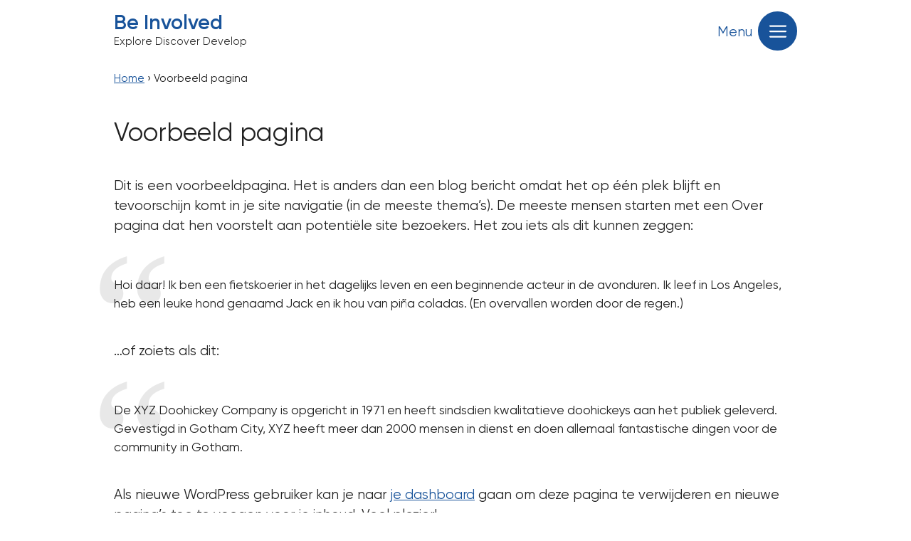

--- FILE ---
content_type: text/css; charset=utf-8
request_url: https://be-involved.nl/wp-content/themes/project/style.css?ver=1668959404
body_size: 5367
content:
/*
Theme Name:     Be Involved
Description:    Child theme of Generatepress
Author:         Jaime Martinez
Developer:      Jaime Martinez commisioned by Bjorn Hamoen
Template:       generatepress
Version:        0.1.2
*/

* {
	box-sizing: border-box;
}

/* gilroy */
@font-face {
	font-family: 'Gilroy';
	font-style: normal;
	font-weight: 400;
	src: local(''),
		 url('assets/font/gilroy/Gilroy.woff2') format('woff2'), /* Chrome 26+, Opera 23+, Firefox 39+ */
		 url('assets/font/gilroy/Gilroy.woff2') format('woff'); /* Chrome 6+, Firefox 3.6+, IE 9+, Safari 5.1+ */
}
@font-face {
	font-family: 'Gilroy';
	font-style: italic;
	font-weight: 400;
	src: local(''),
		 url('assets/font/gilroy/Gilroy-Italic.woff2') format('woff2'), /* Chrome 26+, Opera 23+, Firefox 39+ */
		 url('assets/font/gilroy/Gilroy-Italic.woff2') format('woff'); /* Chrome 6+, Firefox 3.6+, IE 9+, Safari 5.1+ */
}
@font-face {
	font-family: 'Gilroy';
	font-style: normal;
	font-weight: 500;
	src: local(''),
		 url('assets/font/gilroy/Gilroy-SemiBold.woff2') format('woff2'), /* Chrome 26+, Opera 23+, Firefox 39+ */
		 url('assets/font/gilroy/Gilroy-SemiBold.woff2') format('woff'); /* Chrome 6+, Firefox 3.6+, IE 9+, Safari 5.1+ */
}
@font-face {
	font-family: 'Gilroy';
	font-style: normal;
	font-weight: 600;
	src: local(''),
		 url('assets/font/gilroy/Gilroy-Bold.woff2') format('woff2'), /* Chrome 26+, Opera 23+, Firefox 39+ */
		 url('assets/font/gilroy/Gilroy-Bold.woff2') format('woff'); /* Chrome 6+, Firefox 3.6+, IE 9+, Safari 5.1+ */
}
@font-face {
	font-family: 'Gilroy';
	font-style: italic;
	font-weight: 600;
	src: local(''),
		 url('assets/font/gilroy/Gilroy-BoldItalic.woff2') format('woff2'), /* Chrome 26+, Opera 23+, Firefox 39+ */
		 url('assets/font/gilroy/Gilroy-BoldItalic.woff2') format('woff'); /* Chrome 6+, Firefox 3.6+, IE 9+, Safari 5.1+ */
}


:root {
	--font-family: 'Gilroy', -apple-system, system-ui, BlinkMacSystemFont, "Segoe UI", Helvetica, Arial, sans-serif, "Apple Color Emoji", "Segoe UI Emoji", "Segoe UI Symbol";
	--site-padding: 1rem;
	--padding-pull: -1rem;
	--site-padding-negative: -1rem;
	--border-radius: 0.3rem;
	--block-border-radius: 0.7rem;
}

@media screen and (min-width: 768px) {
	:root {
		--site-padding: 2rem;
		--padding-pull: -2rem;
		--site-padding-negative: -2rem;
	}
}

body {
	overflow-x: hidden; /*alignfull fix*/
	font-display: swap;
	font-family: var(--font-family);
	font-weight: 400;
	font-size: 1.2rem;
	text-rendering: optimizeLegibility;
	/* background-color: var(--grey); */
}

b, strong {
	font-weight: 500;
}

a {
	text-decoration: underline;
}

a:hover {
	text-decoration: underline;
}

h1, h2, h3, h4, h5, h6 {
	font-family: var(--font-family);

}

p + h2 {
	margin-top: 1.5em
}

h2 + h3 {
	margin-top: 1.5em;
}

ol, ul {
	margin: 0 0 1.5em 1.2em;
}

.no-style {
	margin: 0;
	list-style: none;
}

/* Site padding */

.footer-widgets {
	padding-top: 2rem;
	padding-bottom: 2rem;
}

.footer-widgets {
	padding-right: var(--site-padding);
	padding-left: var(--site-padding);
}

.separate-containers .comments-area, .separate-containers .inside-article, .separate-containers .page-header, .separate-containers .paging-navigation {
	padding-right: var(--site-padding);
	padding-left: var(--site-padding);
}

/* Images */

.wp-block img,
.wp-block-image img,
.wp-block-media-text__media img,
.wp-block-image:not(.is-style-rounded) img {
	border-radius: 2px;
}

/* Re-apply circle-styling */
.is-style-circle-mask img, .is-style-rounded img {
	border-radius: 9999px;
}

/* Blockquote */
blockquote {
	position: relative;
	margin: 2.5rem 0 0 0;
	margin-bottom: 2.5rem !important;
	padding: 1rem 0 0 0;
	border: none;
	font-size: 1.1rem;
	font-style: normal;
}

blockquote::before {
	content: "“";
	font-family: Georgia;
	font-size: 16rem;
	position: absolute;
	left: -2rem;
	top: 4.5rem;
	line-height: 1px;
	height: 1px;
	opacity: 0.10;
}

blockquote p:last-of-type {
	margin-bottom: 0.2rem;
}
blockquote cite {
	font-weight: 500;
}

/* == Site Header */

.site-header {
	background: #fff;
}

.inside-header {
	padding: 1rem var(--site-padding);
	align-items: center;
	display: flex;
	flex-direction: row;
}
.inside-header.grid-container {
	max-width: 1024px;
}
.inside-header .main-navigation {
	margin: 0 0 0 auto;	
}

.site-branding {
	text-align: left;
	margin-bottom: 0 !important;
}
	.site-branding-container {
		align-items: center;
	}

	.site-branding-container .site-logo {
		margin-right: 0.5em;
	}

	.main-title {
		font-size: 1.4rem;
		font-weight: 500;
		line-height: 1;
		margin-top: 0.2rem;
	}

	@media screen and (min-width: 768px) {
		.main-title {
			font-size: 1.8rem;
		}
	}

	.main-title a {
		text-decoration: none;
		font-family: var(--font-family);
	}
	
	.site-description {
		display: none;
	}

	@media screen and (min-width: 768px) {
		.site-description {
			display: block;
		}
	}

.sticky-enabled .main-navigation.is_stuck {
	margin: 0;
}


/* Site Header: Main navigation */

.nav-below-header .main-navigation .inside-navigation.grid-container, .nav-above-header .main-navigation .inside-navigation.grid-container {
	padding: 0 0.8rem !important;
}

.navigation-branding img,
.site-logo.mobile-header-logo img {
	max-width: 160px;
	height: auto;
}

.main-navigation {
	padding: 0;
	z-index: 2;
	position: relative;
	background: #fff;
}
.main-navigation .main-nav > ul {
	justify-content: flex-end;
}

/* Off slide canvas menu button */
.main-navigation .main-nav ul li a {
	line-height: 1.4;
	margin-bottom: 1rem;
}

.main-navigation .main-nav ul li.slideout-toggle a {
	padding: 0;
	margin: 0;
	line-height: 1;
}
.slideout-toggle {
	display: block !important;
}
.slideout-toggle a:active {
	color: var(--talent);
}

.slideout-toggle a,
.slideout-navigation.do-overlay .slideout-exit {
	display: flex;
	align-items: center;
	justify-content: center;
	padding: 0 !important;
}
.slideout-toggle a:hover {
	text-decoration: none;
}

/* The menu icon */
.slideout-exit .gp-icon,
.slideout-toggle .gp-icon {
	border-radius: 100px;
	background: var(--talent);
	margin-left: 0;
	display: flex;
	align-items: center;
	justify-content: center;
	color: #fff;
	line-height: 1;
	aspect-ratio: 1;
	width: 35px;
	height: 35px;
	text-transform: uppercase;
	font-size: 1em;
	order: 2;
}

@media only screen and (min-width: 768px) {
	.slideout-exit .gp-icon,
	.slideout-toggle .gp-icon {
		width: 55px;
		height: 55px;
	}
}

.slideout-toggle .gp-icon:hover {
	background-color: var(--blue);
}

.slideout-exit .gp-icon:hover {
	background-color: #fff;
	color: var(--talent);
}

.slideout-exit .gp-icon svg,
.slideout-toggle .gp-icon svg {
	width: 1em;
	height: auto;
	top: 0;
}
@media only screen and (min-width: 768px) {
	.slideout-exit .gp-icon svg,
	.slideout-toggle .gp-icon svg {
		width: 1.25em;
	}
}

/* Menu label */
.slideout-toggle .off-canvas-toggle-label {
	margin-top: 0.3rem;
}

.slideout-toggle .off-canvas-toggle-label,
.slideout-navigation.do-overlay .slideout-exit .screen-reader-text {	
	margin-right: 0.5rem;
	font-size: 1.2rem;
}

/* The overlay - Opened */
.slideout-navigation.do-overlay button.slideout-exit {
	top: 1rem;
	right: calc( var(--site-padding) );
	font-size: 1em;
	padding: 0;
	position: absolute;
}

.slideout-navigation.do-overlay .slideout-exit .screen-reader-text {
	border: 0;
	clip: none;
	-webkit-clip-path: none;
	clip-path:  none;
	height: auto;
	/* margin: 0; */
	overflow: auto;
	padding: 0;
	position: relative !important;
	width: auto;
	word-wrap: normal !important;
}

body .slideout-navigation.do-overlay .inside-navigation {
	max-width: 1024px;
	padding-top: calc(var(--site-padding) + 3em);
	padding-left: var(--site-padding);
	padding-right: var(--site-padding);
}

body .slideout-navigation.do-overlay .inside-navigation .main-nav,
.slideout-navigation.do-overlay .inside-navigation .slideout-widget {
	min-width: auto;
}

/* Main header: Search */
.navigation-search {
	display: flex;
	justify-content: flex-end;
}

.navigation-search input[type="search"] {
	opacity: 1;
	max-width:55%;
	border: 1px solid var(--wp--preset--color--gray-regular);
}

@media only screen and (min-width: 768px) {
	.nav-align-right .inside-navigation {
		flex-wrap: nowrap;
		align-items: flex-start;
	}
}

.menu-item--button {
	background: #CC4E00; /* WCAG 2.0 valid */
	border-radius: 4px;
}
.menu-item--button a {
	color: #fff !important;
	max-height: 3rem;
	line-height: 2.5rem !important;
	padding: 0;
}

.weglot-parent-menu-item {
	margin-left: 1.5rem;
}

/* Breadcrumb */
.breadcrumbs-container {
	padding-right: var(--site-padding);
	padding-left: var(--site-padding);
	position: relative;
	display: flex;
}

.breadcrumbs {
	font-size: 0.8em;
	margin-top: 0.8em;
	margin-bottom: 0.8em;
	display: flex;
	align-items: baseline;
}

.has-hero-header--image .breadcrumbs-container--header {
	margin-bottom: -2.9rem;
	z-index: 10;
}

.has-hero-header--image .breadcrumbs-container--header,
.has-hero-header--image .breadcrumbs-container--header a {
	color: #fff;
}

/* .breadcrumbs-container--content {
	padding-left: 0.4rem;
	padding-right: 0;
} */



/* == Layout */

/* Layout > Page header */
.entry-header {
}


/* Layout : No singular titles */
.site-main,
.separate-containers .site-main {
	margin: 0;
	padding-top: 2rem;
}
body.has-hero-header--image .site-main {
	padding-top: 0;
}

.gp-no-headline .site-main {
	margin-top: 0;
}

.gp-no-headline .inside-article {
	padding-top: 0;
	padding-bottom: 0;
}

.separate-containers .comments-area, .separate-containers .inside-article, .separate-containers .page-header, .separate-containers .paging-navigation {
	padding: 0 var(--site-padding) var(--site-padding) var(--site-padding);
}

/* Layout > Singular featured hero */
.post-image img,
.featured-image img {
	object-fit: cover;
	width: 100%;
	height: 200px;
}

/* Overwrite to specific styling */
body.post-image-above-header .inside-article .featured-image,
body.post-image-above-header .inside-article .post-image {
	margin-bottom: 0 !important;
}

@media only screen and (min-width: 768px) {
	.post-image img,
	.featured-image img {
		height: 250px;
	}
}

@media only screen and (min-width: 1240px) {
	.singular .page-header-image {
		margin-top: 1rem !important;
	}
}

/* Layout > Content */
/* .entry-title,
.entry-content {
	display: flex;
	flex-direction: column;
	align-items: center;	
} */


/* == Forms */

/* Forms > buttons */
input[type="submit"],
a.button,
.wp-block-button__link,
div.gb-button-wrapper .gb-button,
.button,
.wp-block-button .wp-block-button__link,
.gb-button {

	/* box-shadow: 0 15px 10px -10px rgba(20,50,35,.4); */
	font-weight: 400;
	font-size: 0.95em;
	transition: 50ms ease-in-out;
	text-align: left;
	justify-content: flex-start;
	width: auto;

	box-shadow: 0 4px 6px -1px rgba(0,0,0,.1),0 2px 4px -1px rgba(0,0,0,.06) !important;
	border-radius: .3rem;
	padding: 0.3em 0.6em 0.2em;

	color: #fff;
	background: var(--blue);
}

input[type="submit"]:hover,
a.button:hover,
.wp-block-button__link:hover,
div.gb-button-wrapper .gb-button:hover,
.button:hover,
.wp-block-button .wp-block-button__link:hover,
.gb-button:hover {
	background-color: #222222 !important;
}



.is-style-outline .wp-block-button__link {
	border-width: 4px;
}

.gb-button-wrapper {
	margin-bottom: 1em;
}
.gb-button-wrapper .gb-button {
	margin-bottom: 1em;
}

/* Forms > Guttenberg > Buttons */
input[type="submit"]:active, a.button:active, .wp-block-button__link:active, .gb-button-wrapper .gb-button:active {
	position: relative;
	transform: translateY(2px);
	box-shadow: 0 10px 10px -10px rgba(20,50,35,.8);
}




/* Forms > Form inputs */
input[type="color"],
input[type="date"],
input[type="datetime-local"],
input[type="datetime"],
input[type="email"],
input[type="month"],
input[type="number"],
input[type="password"],
input[type="search"],
input[type="tel"],
input[type="text"],
input[type="time"],
input[type="url"],
input[type="week"],
select,
textarea {
	border-radius: 1px;	
	border-color: var(--contrast-3);
}

input[type="color"]:focus,
input[type="date"]:focus,
input[type="datetime-local"]:focus,
input[type="datetime"]:focus,
input[type="email"]:focus,
input[type="month"]:focus,
input[type="number"]:focus,
input[type="password"]:focus,
input[type="search"]:focus,
input[type="tel"]:focus,
input[type="text"]:focus,
input[type="time"]:focus,
input[type="url"]:focus,
input[type="week"]:focus,
select:focus,
textarea:focus {
	border-color: var(--contrast-4);
}

/* == Form > Gravity Forms */

:root {
	--base-2: #eaeaea !important;
}

.gform_heading .gform_description {
	margin-bottom: 1rem;
	display: block;
}

.gform_wrapper .gform_validation_errors * {
	font-size: 1rem !important;
}

.gform_wrapper .gform_validation_errors > h2 {
	display: flex;
}

.gform_wrapper .gform_validation_errors > h2 .gform-icon {
	position: relative;
	left: 0;
}

.gform_wrapper .gform_validation_errors > ol {
	padding-left: 0;
}

/* Guttenberg > Group block */

.wp-block-group__inner-container {
	max-width: 820px;
}

/* Guttenberg > Media with Text block */

.wp-block-media-text .wp-block-media-text__content {
	padding: 0;
}

@media screen and (min-width: 600px) {
	.wp-block-media-text .wp-block-media-text__content {
		padding: 0 0;
	}

	.wp-block-media-text .wp-block-media-text__media {
		margin-right: 10%;
	}

	.has-media-on-the-right.wp-block-media-text .wp-block-media-text__media {
		margin-right: 0;
		margin-left: 10%;
	}
}

.wp-block-media-text .wp-block-media-text__media {
	margin-bottom: 1.5rem;
}

.wp-block-media-text figure img {
	display: block;
	/* max-width: 350px; */
	
	margin-left: auto;
	margin-right: auto;
	display: block;
}

.wp-block-media-text.media-text-image-to-bottom figure img {
	margin-bottom: 0;
}

.media-text-small-image img {
	max-width: 70%;
	margin-left: auto;
	margin-right: auto;
	display: block;
}

/* Media with Text block > Small image Utitliy CSS class  */
/* has-media-on-the-right . has-media-on-the-left */
.media-text-small-image.has-media-on-the-right .wp-block-media-text__content {
	padding-left: 0;
}

.media-text-small-image.has-media-on-the-left .wp-block-media-text__content {
	padding-right: 0;
}

@media screen and (min-width: 600px) {
	.media-text-small-image img {
		max-width: 75%;
	}
}

@media screen and (min-width: 768px) {
	.media-text-small-image img {
		max-width: 100%;
	}
}


/* Guttenberg > Horizontal ruler */
.wp-block-separator {
	margin-left: auto;
	margin-right: auto;
	width: 50%;
	border-bottom: 0;
}

/* Gutenberg > Button - Flip the phone icon */
.button--contact svg {
	 transform: scaleX(-1);
}

/* == Utility CSS classes > Circle steps */

.columns-centered .wp-block-column {
	display: flex;
	flex-direction: column;
	align-items: center;
}

.border-radius {
	border-radius: var(--border-radius);
}

.is-style-box-shadow,
.wp-block-image.is-style-box-shadow figure {
	box-shadow: 0 16px 38px -12px rgba(0,0,0,.56),0 4px 25px 0 rgba(0,0,0,.12),0 8px 10px -5px rgba(0,0,0,.2);
}

.wp-block-image.is-style-box-shadow {
	box-shadow: none;
}

.is-style-rounded,
.wp-block-image.is-style-rounded figure  {
	border-radius: 99999px
}

.wp-block-image.is-style-rounded {
	border-radius: 0;
}

.is-style-square {
	aspect-ratio: 1 / 1;
}

.vgo-hero-button {
	width: 18rem;
	height: 18rem;
	margin: 0 auto;
	position: relative;
	line-height: 1.4;
}

.vgo-hero-button > * {
	padding: 0 1.4rem;
	margin: 0 0;
}

.vgo-hero-button:after {
	display: flex;
	flex-direction: column;
	justify-content: center;
	align-content: center;
	color: #000;
	content: "📣";
	position: absolute;
	right: 40px;
	top: 10px;
	width: 40px;
	height: 40px;
	background: #ffeae2;
	border-radius: 99px;
}

.is-style-centered {
	display: flex;
	flex-direction: column;
	justify-content: center;
	align-content: center;
}
.is-style-centered ul {
	list-style-position: inside;
}

.vgo-step-circle {
	border-radius: 999px;
	background-color: var(--wp--preset--color--primary-regular) !important;
	color: #fff;
	display: inline-flex;
	height: 5rem;
	width: 5rem;
	aspect-ratio: 1 / 1;
	align-items: center;
	text-align: center;
	padding: 2rem;
}

/* Utility > Home */
.no-padding-list ul {
	margin-bottom: 0;
}

.icon-list-check-mark {
  list-style-type: none;
  margin-left: 0;
}

.icon-list-check-mark li {
	background-image: url("data:image/svg+xml,%3Csvg xmlns='http://www.w3.org/2000/svg' width='24' height='24' viewBox='0 0 24 24'%3E%3Cpath fill='%23ffffff' d='M20.285 2l-11.285 11.567-5.286-5.011-3.714 3.716 9 8.728 15-15.285z'/%3E%3C/svg%3E");
	background-repeat: no-repeat; 
	background-position: 0 7px;
	background-size: 15px 15px;
	padding-left: 20px;
	padding-top: 0;
	padding-bottom: 0.5rem;
}


/* Utility > Contact */
.block--contact .gform_title {
	text-align: center;
}

/* Footer */
.footer-widgets .weglot-language, .footer-widgets .weglot-language a {
	color: #111;
}


body {
	overflow-x: hidden;
}

/* CONTENT */
.home .container .site-content {
	padding-top: 0;
}

/* FOOTER */
.site-footer a:hover,
.site-footer a:focus {
	text-decoration: underline;
}

.page .entry-header,
.page .entry-content {
	margin-left: auto;
	margin-right: auto;
}

/* CUSTOM GUTENBERG BLOCKS */

.wp-block-column figure img {
/* 	max-width: 50%; */
	max-height: 400px;
}

.no-padding-bottom,
.no-padding-bottom .wp-block-group__inner-container {
	padding-bottom: 0 !important;
}

.wp-block-image,
.no-padding-bottom figure {
	margin-bottom: 0 !important;
}

.no-padding-bottom figure img {
	display: block;
}

.media-text-img-mask-triangle.wp-block-media-text.is-image-fill .wp-block-media-text__media {
	mask-image: url(assets/images/blob-2.svg);
	mask-repeat: no-repeat;
	mask-position: center;
	mask-size: contain;	

	/* clip-path: polygon(60% 0%, 0% 75%, 100% 97%); */
	/* margin-top: -10%; */
	/* border-radius: 3rem; */
	z-index: 10;
	/* width: 110%; */
}


@media only screen and (min-width: 1140px) {
	.media-text-img-mask-triangle.wp-block-media-text.is-image-fill .wp-block-media-text__media {
		height: 120%;
	}
}

/* Schuine lijnen */
.schuin-left-to-right,
.block-person-text {
	position: relative;
	overflow: hidden;
}

.schuin-left-to-right:before,
.schuin-left-to-right:after {
	display: block;
	content: "";
	margin-left: calc(-100vw / 2 + 100% / 2);
	margin-right: calc(-100vw / 2 + 100% / 2);
	max-width: 100vw;
	height: 25px;
	position: relative;
	z-index: 3;
}

/* before */
.schuin-left-to-right-before-white-to-blue:before {
	background: linear-gradient(to right top, var(--blue) 49%,#fff 50%);
}

.schuin-left-to-right-before-white-to-talent:before {
	background: linear-gradient(to right top, var(--talent) 49%,#fff 50%);
}

.schuin-left-to-right-before-transparent-to-grey:before {
	background: linear-gradient(to right top, var(--grey) 49%,#fff 50%);
}

/* after */

.schuin-left-to-right-after-transparent-to-grey:after {
	background: linear-gradient(to left bottom, transparent 49%,var(--grey) 50%);
}

.schuin-left-to-right-after-grey-to-white:after {
	background: linear-gradient(to left bottom, var(--grey) 49%,#fff 50%);
}

.schuin-left-to-right-after-transparent-to-white:after {
	background: linear-gradient(to left bottom, transparent 49%,#fff 50%);
}

.schuin-left-to-right-after-transparent-to-white:after {
	background: linear-gradient(to left bottom, transparent 49%,#fff 50%);
}

/* Person */
div.block-pull-left {
	/* margin-left: var(--padding-pull); */
	margin-right: var(--site-padding);
	border-top-left-radius: 0;
	border-bottom-left-radius: 0;
}

div.block-pull-right {
	margin-left: var(--site-padding);
	border-top-right-radius: 0;
	border-bottom-right-radius: 0;
	/* margin-right: var(--padding-pull); */
	/* overflow: hidden; */
}

@media only screen and (min-width: 1024px) {
	div.block-pull-left {
		margin-left: calc( var(--padding-pull) * 3 );
		border-radius: var(--border-radius);
	}

	div.block-pull-right {
		border-radius: var(--border-radius);
		margin-right: calc( var(--padding-pull) * 3 );
	}
}

/* Uitlijning media */
.schuin-left-to-right .wp-block-media-text__content,
.block-person-text .wp-block-media-text__content {
	z-index: 3;
	position: relative;
}

.schuin-left-to-right .wp-block-media-text__media {
	z-index: 1;
	height: 100%;
}

.block-person-text .wp-block-media-text__media {
	margin-bottom: 0;
}

.block-person-text .wp-block-media-text__media img,
.schuin-left-to-right .wp-block-media-text__media img {
	display: none;
	z-index: 1;
	position: absolute;
	left: 5%;
	bottom: 0;
	height: 100%;
	max-height: 90%;
	
}

.block-person-text.has-media-on-the-right .wp-block-media-text__media img {
	left: auto;
	right: 2rem;
}

.schuin-left-to-right .wp-block-media-text__media img {
	clip-path: polygon(50% 0%, 100% 0, 100% 35%, 100% 70%, 96% 98%, 50% 100%, 10% 98%, 0% 70%, 0% 35%, 0 0);
}

@media only screen and (min-width: 600px) {

	.schuin-left-to-right:before,
	.schuin-left-to-right:after {
		height: 50px;
	}

	/* Media block image */
	.block-person-text .wp-block-media-text__media img {
		display: block;
		width: auto;
		left: 2rem;
	}

	.block-person-text .has-media-on-the-right .wp-block-media-text__media img {
		left: auto;
		right: 2rem;
	}
	
	
}

@media only screen and (min-width: 1140px) {

	/* Media left */
	.schuin-left-to-right .wp-block-media-text__media {
		margin-bottom: -90px;
	}

	.schuin-left-to-right .wp-block-media-text__media img {
		position: relative;
		height: auto;
		max-width: 100%;
	}	
}

/* GENERAL STYLING */


.wp-block-columns {
	/* margin-bottom: 0 !important; */
}

.is-horizontal-centered {
	display: flex;
	justify-content: space-around;
}

/* Home - Hero */
.hero-header {
	padding-top: 4rem;
	padding-left: var(--site-padding);
	padding-right: var(--site-padding);
	margin-bottom: 2rem;
	position: relative;
	border-radius: var(--block-border-radius);
	/* font-weight: 500; */
}

.home .hero-header {
	padding-top: 1rem;
}

.hero-header--image {
	padding-left: var(--site-padding);
	width: 100%;
}

.hero-header--image:after {
	content: "";
	background-image: linear-gradient(180deg, rgba(4, 20, 40, 0.8), rgba(255, 255, 255, 0.05));
	z-index: 0;
	position: absolute;
	top: 0;
	right: 0;
	bottom: 0;
	left: 0;
}

.hero-header--image .gb-button-wrapper {
	flex-direction: column;
}

.hero-header--image p {
	font-size: 1.1em;
}

@media only screen and (min-width: 480px) {
	.hero-header--image {
		padding-bottom: 1.5rem;
	}

	.hero-header--image h1,
	.hero-header--image p {
		padding-right: 30vw;
	}
}

@media only screen and (min-width: 600px) {

	.hero-header--image:after {
		display: none;
	}

  	.inside-header {
		display: flex;
		justify-content: flex-start;
		align-items: center;
	}

	.hero-header--image .wp-block-group__inner-container {
		/* margin-left: 10%; */
	}
}

@media only screen and (min-width: 1024px) {
	.hero-header--image {
		min-height: 220px;
	}

	.hero-header--image h1,
	.hero-header--image p {
		padding-right: 33vw;
	}
}

.wp-block-group__inner-container {
	padding-left: 0!important;
	padding-right: 0!important;
}

/* .alignfull .wp-block-group__inner-container {
	padding-left: 30px !important;
	padding-right: 30px !important;
} */

@media only screen and (max-width: 600px) {
	.wp-block-column {
		padding-bottom: 1.5em;
	}
}


/* Custom Gutenberg colors */
.has-marina-color { color: #1F2B5E; }
.has-marina-background-color { background-color: #1F2B5E; 
	color: #fff;
}

.has-blue-color { color: #18539A; }
.has-blue-background-color { background-color: #18539A; color: #FFF; }

.has-white-color { color: #FFFFFF; }
.has-white-background-color { background-color: #FFFFFF; }

.has-row-light-grey-color { color: #F7F8FA; }
.has-row-light-grey-background-color { background-color: #F7F8FA; color: #222 !important; }

.has-blue-light-color { color: #4888D1; }
.has-blue-light-background-color { background-color: #4888D1; color: #fff; }

.has-row-grey-color { color: #DBD8D8; }
.has-row-grey-background-color { background-color: #DBD8D8; }


.block-highlight {
	/* box-shadow: 0 64px 240px -64px rgba(0,0,0,.4); */
	box-shadow: 0px 1px 90px -48px rgba(69,69,69,0.75);
	transition: background .3s,border .3s,border-radius .3s,box-shadow .3s;
	/* background-image: url(assets/images/webinar-landing-template-cta-bg-img.svg);
	background-repeat: no-repeat;
	background-size: contain; */
	margin-bottom: var(--site-padding);
	/* transform: rotate(-0.5deg); */
	border-radius: 10px;
}

@media only screen and (max-width: 600px) {
	.wp-block-column {
		padding-bottom: 1.5em;
	}
}

.block-radius {
	border-radius: var(--block-border-radius);
}

@media only screen and (max-width: 600px) {
	.block-radius.alignwide,
	.block-radius.alignfull {
		border-radius: 0;
	}
}

.block-boxed {
	padding: 1.5em 1.5em 0 1.5em;
	margin-bottom: 2rem;
}

@media only screen and (max-width: 600px) {
	.block-boxed:not(.alignfull):not(.alignwide) {
		/* margin-right: var(--site-padding); */
		/* margin-left: var(--site-padding); */
	}
}

/* Gutenberg: Alignments */
/* .entry-content .alignwide,
body:not(.no-sidebar) .entry-content .alignfull {
	margin-left: calc(-100vw / 2 + 100% / 2);
	margin-right: calc(-100vw / 2 + 100% / 2);
	max-width: 100vw;
	width: 100vw;
}

@media only screen and (min-width: 1024px) {

	.entry-content .alignwide {
		max-width: 1140px;
		width: 100vw;
	}
} */

/* GeneratePress tweak */

/* @media (max-width: 768px) { */
	.entry-content .alignwide,
	body:not(.no-sidebar) .entry-content .alignfull {
		margin-left: var(--site-padding-negative);
		width: calc(100% + var(--site-padding)*2);
		max-width: calc(100% + var(--site-padding)*2);
	}
/* } */

.entry-content .alignwide,
body:not(.no-sidebar) .entry-content .alignfull {
	margin-right: auto;
}

.no-sidebar .entry-content .alignfull {
	width: 100vw;
}
